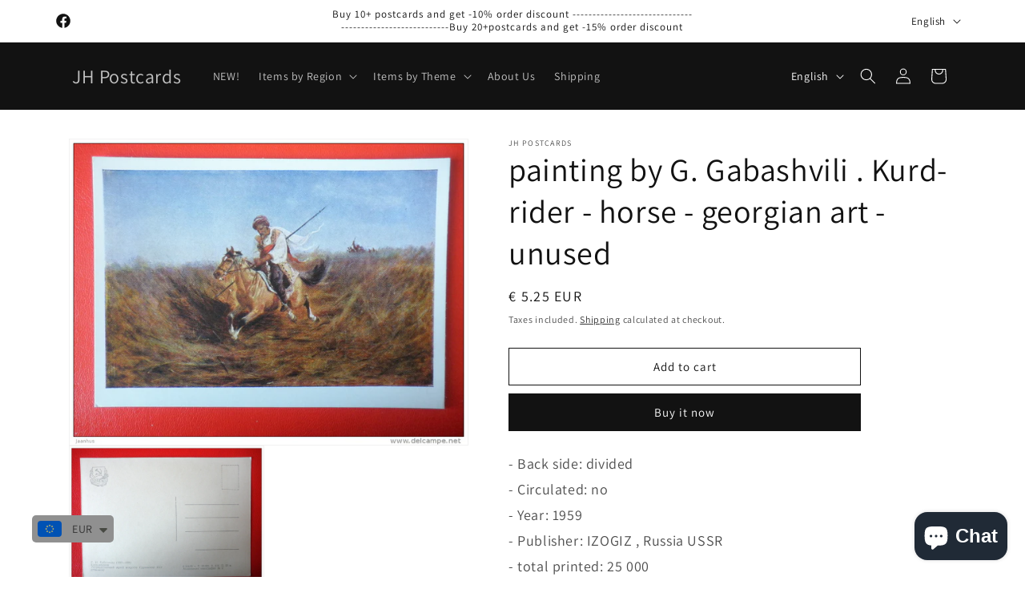

--- FILE ---
content_type: text/javascript; charset=utf-8
request_url: https://www.jhpostcards.com/products/painting-by-g-gabashvili-kurd-rider-horse-georgian-art-unused.js
body_size: 450
content:
{"id":4008926183496,"title":"painting by G. Gabashvili . Kurd-rider - horse - georgian art - unused","handle":"painting-by-g-gabashvili-kurd-rider-horse-georgian-art-unused","description":"\u003cdiv style=\"font-size: large;\"\u003e- Back side: divided\u003c\/div\u003e\u003cdiv style=\"font-size: large;\"\u003e- Circulated: no\u003c\/div\u003e\u003cdiv style=\"font-size: large;\"\u003e- Year: 1959\u003c\/div\u003e\u003cdiv style=\"font-size: large;\"\u003e- Publisher: IZOGIZ , Russia USSR\u003c\/div\u003e\u003cdiv style=\"font-size: large;\"\u003e- total printed: 25 000\u003c\/div\u003e\u003cdiv style=\"font-size: large;\"\u003e- Condition: good , please look at scans!\u003c\/div\u003e\u003cdiv style=\"font-size: large;\"\u003e- Size: 10.5x15cm\u003c\/div\u003e","published_at":"2019-08-21T12:15:03+03:00","created_at":"2019-08-21T09:49:41+03:00","vendor":"JH Postcards","type":"","tags":["georgia_other","horses","old postcards"],"price":525,"price_min":525,"price_max":525,"available":true,"price_varies":false,"compare_at_price":525,"compare_at_price_min":525,"compare_at_price_max":525,"compare_at_price_varies":false,"variants":[{"id":29797467062344,"title":"Default Title","option1":"Default Title","option2":null,"option3":null,"sku":"29840","requires_shipping":true,"taxable":false,"featured_image":null,"available":true,"name":"painting by G. Gabashvili . Kurd-rider - horse - georgian art - unused","public_title":null,"options":["Default Title"],"price":525,"weight":0,"compare_at_price":525,"inventory_management":"shopify","barcode":null,"requires_selling_plan":false,"selling_plan_allocations":[]}],"images":["\/\/cdn.shopify.com\/s\/files\/1\/0228\/5685\/9720\/products\/217_001_f5258119-467f-472e-bfe9-683033b170db.jpg?v=1568916646","\/\/cdn.shopify.com\/s\/files\/1\/0228\/5685\/9720\/products\/217_002_18438253-86eb-449d-89b7-9ca44af35246.jpg?v=1568916646"],"featured_image":"\/\/cdn.shopify.com\/s\/files\/1\/0228\/5685\/9720\/products\/217_001_f5258119-467f-472e-bfe9-683033b170db.jpg?v=1568916646","options":[{"name":"Title","position":1,"values":["Default Title"]}],"url":"\/products\/painting-by-g-gabashvili-kurd-rider-horse-georgian-art-unused","media":[{"alt":"painting by G. Gabashvili . Kurd-rider - horse - georgian art - unused - JH Postcards","id":1341749067848,"position":1,"preview_image":{"aspect_ratio":1.305,"height":730,"width":953,"src":"https:\/\/cdn.shopify.com\/s\/files\/1\/0228\/5685\/9720\/products\/217_001_f5258119-467f-472e-bfe9-683033b170db.jpg?v=1568916646"},"aspect_ratio":1.305,"height":730,"media_type":"image","src":"https:\/\/cdn.shopify.com\/s\/files\/1\/0228\/5685\/9720\/products\/217_001_f5258119-467f-472e-bfe9-683033b170db.jpg?v=1568916646","width":953},{"alt":"painting by G. Gabashvili . Kurd-rider - horse - georgian art - unused - JH Postcards","id":1341749100616,"position":2,"preview_image":{"aspect_ratio":1.305,"height":730,"width":953,"src":"https:\/\/cdn.shopify.com\/s\/files\/1\/0228\/5685\/9720\/products\/217_002_18438253-86eb-449d-89b7-9ca44af35246.jpg?v=1568916646"},"aspect_ratio":1.305,"height":730,"media_type":"image","src":"https:\/\/cdn.shopify.com\/s\/files\/1\/0228\/5685\/9720\/products\/217_002_18438253-86eb-449d-89b7-9ca44af35246.jpg?v=1568916646","width":953}],"requires_selling_plan":false,"selling_plan_groups":[]}